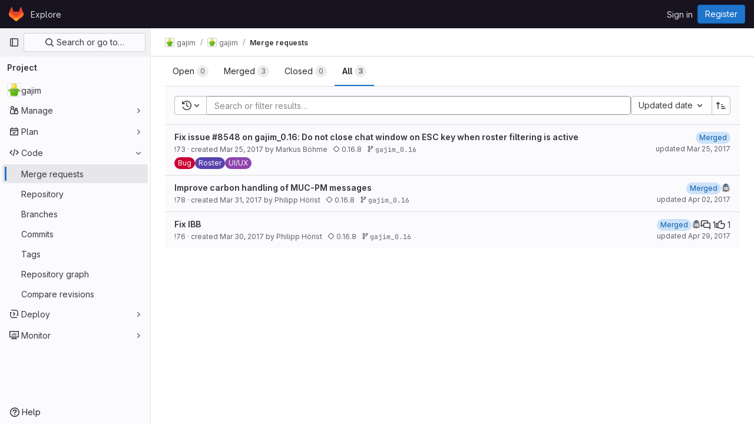

--- FILE ---
content_type: text/html; charset=utf-8
request_url: https://dev.gajim.org/gajim/gajim/-/merge_requests?milestone_title=0.16.8&sort=updated_asc&state=all
body_size: 10310
content:




<!DOCTYPE html>
<html class="gl-light ui-neutral with-top-bar with-header" lang="en">
<head prefix="og: http://ogp.me/ns#">
<meta charset="utf-8">
<meta content="IE=edge" http-equiv="X-UA-Compatible">
<meta content="width=device-width, initial-scale=1" name="viewport">
<title>Merge requests · gajim / gajim · GitLab</title>
<script>
//<![CDATA[
window.gon={};gon.api_version="v4";gon.default_avatar_url="https://dev.gajim.org/assets/no_avatar-849f9c04a3a0d0cea2424ae97b27447dc64a7dbfae83c036c45b403392f0e8ba.png";gon.max_file_size=10;gon.asset_host=null;gon.webpack_public_path="/assets/webpack/";gon.relative_url_root="";gon.user_color_mode="gl-light";gon.user_color_scheme="white";gon.markdown_surround_selection=null;gon.markdown_automatic_lists=null;gon.math_rendering_limits_enabled=true;gon.recaptcha_api_server_url="https://www.recaptcha.net/recaptcha/api.js";gon.recaptcha_sitekey="6Ld9vQ4UAAAAAKokDCzauMPLgmoNZC0Hch1DmQGR";gon.gitlab_url="https://dev.gajim.org";gon.promo_url="https://about.gitlab.com";gon.forum_url="https://forum.gitlab.com";gon.docs_url="https://docs.gitlab.com";gon.revision="a31d1784a4d";gon.feature_category="code_review_workflow";gon.gitlab_logo="/assets/gitlab_logo-2957169c8ef64c58616a1ac3f4fc626e8a35ce4eb3ed31bb0d873712f2a041a0.png";gon.secure=true;gon.sprite_icons="/assets/icons-8791a66659d025e0a4c801978c79a1fbd82db1d27d85f044a35728ea7cf0ae80.svg";gon.sprite_file_icons="/assets/file_icons/file_icons-7cd3d6c3b29a6d972895f36472978a4b5adb4b37f9b5d0716a380e82389f7e0e.svg";gon.emoji_sprites_css_path="/assets/emoji_sprites-bd26211944b9d072037ec97cb138f1a52cd03ef185cd38b8d1fcc963245199a1.css";gon.emoji_backend_version=4;gon.gridstack_css_path="/assets/lazy_bundles/gridstack-5fcfd4ffbea1db04eaf7f16521bcab19ae3af042c8b4afe8d16781eda5a70799.css";gon.test_env=false;gon.disable_animations=false;gon.suggested_label_colors={"#cc338b":"Magenta-pink","#dc143c":"Crimson","#c21e56":"Rose red","#cd5b45":"Dark coral","#ed9121":"Carrot orange","#eee600":"Titanium yellow","#009966":"Green-cyan","#8fbc8f":"Dark sea green","#6699cc":"Blue-gray","#e6e6fa":"Lavender","#9400d3":"Dark violet","#330066":"Deep violet","#36454f":"Charcoal grey","#808080":"Gray"};gon.first_day_of_week=1;gon.time_display_relative=true;gon.time_display_format=0;gon.ee=false;gon.jh=false;gon.dot_com=false;gon.uf_error_prefix="UF";gon.pat_prefix="glpat-";gon.keyboard_shortcuts_enabled=true;gon.diagramsnet_url="https://embed.diagrams.net";gon.features={"sourceEditorToolbar":false,"vscodeWebIde":true,"uiForOrganizations":false,"organizationSwitching":false,"findAndReplace":false,"removeMonitorMetrics":true,"workItemsViewPreference":false,"searchButtonTopRight":false,"glqlIntegration":false,"mrApprovedFilter":false};
//]]>
</script>






<link rel="stylesheet" href="/assets/application-24450da7e1f98e29c399d9abbc571023152a547333f2b6a44e6087cb8138e10b.css" />
<link rel="stylesheet" href="/assets/page_bundles/issuable_list-9ada3f988b4ac7bac65b42eec3f74ae7dec8121b6df6dbc346d7524f6ed3ba3b.css" /><link rel="stylesheet" href="/assets/page_bundles/merge_request-9425a0575a7ea753ba5cdf36c277147b870fec461e5b7a7bd71dc0f006c7e6eb.css" /><link rel="stylesheet" href="/assets/page_bundles/commit_description-1e2cba4dda3c7b30dd84924809020c569f1308dea51520fe1dd5d4ce31403195.css" /><link rel="stylesheet" href="/assets/page_bundles/work_items-22a76cdd1fe2ae5431b7ff603f86212acaf81b49c4a932f19e3b3222dc1881ee.css" /><link rel="stylesheet" href="/assets/page_bundles/notes_shared-7e727ab1e91b421915feadeb04a1b9d57213cb1b2f8f56f4d894b34d6b42e9b3.css" />
<link rel="stylesheet" href="/assets/application_utilities-58bec0f2dc46133fc9e8548af9854688398e9d7263cc0fd95ec5739f2a069dec.css" />
<link rel="stylesheet" href="/assets/tailwind-a7ef7f0163fd11f5c5e7d219e045590a4d61325f1d3e37ad339ee77390b5ce51.css" />


<link rel="stylesheet" href="/assets/fonts-fae5d3f79948bd85f18b6513a025f863b19636e85b09a1492907eb4b1bb0557b.css" />
<link rel="stylesheet" href="/assets/highlight/themes/white-e31d355458ead69f8798dbb62f54c60c4ccc7db35289cbbd2353ddfdf5109aac.css" />


<link rel="preload" href="/assets/application_utilities-58bec0f2dc46133fc9e8548af9854688398e9d7263cc0fd95ec5739f2a069dec.css" as="style" type="text/css">
<link rel="preload" href="/assets/application-24450da7e1f98e29c399d9abbc571023152a547333f2b6a44e6087cb8138e10b.css" as="style" type="text/css">
<link rel="preload" href="/assets/highlight/themes/white-e31d355458ead69f8798dbb62f54c60c4ccc7db35289cbbd2353ddfdf5109aac.css" as="style" type="text/css">




<script src="/assets/webpack/commons-pages.admin.abuse_reports.show-pages.admin.topics.edit-pages.admin.topics.new-pages.dashboar-b3f02029.8a5a4d8e.chunk.js" defer="defer"></script>
<script src="/assets/webpack/commons-pages.admin.abuse_reports.show-pages.dashboard.issues-pages.dashboard.milestones.show-pages.-2aa358ab.17d7df78.chunk.js" defer="defer"></script>
<script src="/assets/webpack/commons-pages.admin.abuse_reports.show-pages.dashboard.issues-pages.groups.boards-pages.groups.issue-557dc7ac.6ed2f82b.chunk.js" defer="defer"></script>
<script src="/assets/webpack/commons-pages.admin.abuse_reports.show-pages.dashboard.issues-pages.groups.boards-pages.groups.issue-f4cc8b61.ff8aaaaa.chunk.js" defer="defer"></script>
<script src="/assets/webpack/commons-pages.groups.new-pages.import.gitlab_projects.new-pages.import.manifest.new-pages.projects.n-44c6c18e.6f9d92a6.chunk.js" defer="defer"></script>
<script src="/assets/webpack/commons-pages.search.show-super_sidebar.d6a42c57.chunk.js" defer="defer"></script>
<script src="/assets/webpack/super_sidebar.6f6dc099.chunk.js" defer="defer"></script>
<script src="/assets/webpack/commons-pages.projects-pages.projects.activity-pages.projects.alert_management.details-pages.project-2e472f70.182f2eae.chunk.js" defer="defer"></script>
<script src="/assets/webpack/commons-pages.admin.abuse_reports.show-pages.admin.topics.edit-pages.admin.topics.new-pages.groups.i-46287364.b8eb751d.chunk.js" defer="defer"></script>
<script src="/assets/webpack/commons-pages.admin.abuse_reports-pages.admin.abuse_reports.show-pages.admin.groups.index-pages.admi-ce571f6d.781eb173.chunk.js" defer="defer"></script>
<script src="/assets/webpack/commons-pages.admin.abuse_reports.show-pages.dashboard.milestones.show-pages.groups.merge_requests-p-f5246592.972ffc6e.chunk.js" defer="defer"></script>
<script src="/assets/webpack/commons-pages.dashboard.milestones.show-pages.groups.merge_requests-pages.groups.milestones.edit-pag-81f616df.4cc2c1ea.chunk.js" defer="defer"></script>
<script src="/assets/webpack/commons-pages.dashboard.issues-pages.groups.issues-pages.groups.merge_requests-pages.groups.work_ite-3367b885.d70eece9.chunk.js" defer="defer"></script>
<script src="/assets/webpack/commons-pages.groups.issues-pages.groups.merge_requests-pages.groups.work_items-pages.groups.work_it-10f07c56.47f237ed.chunk.js" defer="defer"></script>
<script src="/assets/webpack/commons-pages.groups.merge_requests-pages.groups.work_items-pages.groups.work_items.show-pages.proje-9c83bcc8.1e08373f.chunk.js" defer="defer"></script>
<script src="/assets/webpack/commons-pages.dashboard.issues-pages.groups.boards-pages.groups.issues-pages.groups.merge_requests-p-703a164d.0f2a064e.chunk.js" defer="defer"></script>
<script src="/assets/webpack/commons-pages.dashboard.milestones.show-pages.groups.merge_requests-pages.groups.milestones.edit-pag-00d7c593.9c6fe2a4.chunk.js" defer="defer"></script>
<script src="/assets/webpack/commons-pages.dashboard.todos.index-pages.groups.merge_requests-pages.projects.merge_requests.confli-9bcb094a.c0342fa8.chunk.js" defer="defer"></script>
<script src="/assets/webpack/commons-pages.dashboard.issues-pages.groups.issues-pages.groups.merge_requests-pages.groups.work_ite-bfd0c69e.b1abb1ae.chunk.js" defer="defer"></script>
<script src="/assets/webpack/commons-pages.groups.merge_requests-pages.projects.merge_requests.conflicts-pages.projects.merge_req-159d561f.c7bf070f.chunk.js" defer="defer"></script>
<script src="/assets/webpack/commons-pages.dashboard.issues-pages.dashboard.merge_requests-pages.dashboard.search_merge_requests--1eab2a50.c8faa99e.chunk.js" defer="defer"></script>
<script src="/assets/webpack/pages.projects.merge_requests.index.273ba827.chunk.js" defer="defer"></script>
<script src="/assets/webpack/runtime.0fadbe20.bundle.js" defer="defer"></script>
<script src="/assets/webpack/main.8bb7a981.chunk.js" defer="defer"></script>
<script src="/assets/webpack/redirect_listbox.f3534495.chunk.js" defer="defer"></script>
<meta content="object" property="og:type">
<meta content="GitLab" property="og:site_name">
<meta content="Merge requests · gajim / gajim · GitLab" property="og:title">
<meta content="Gajim XMPP client" property="og:description">
<meta content="https://dev.gajim.org/uploads/-/system/project/avatar/30/org.gajim.Gajim.png" property="og:image">
<meta content="64" property="og:image:width">
<meta content="64" property="og:image:height">
<meta content="https://dev.gajim.org/gajim/gajim/-/merge_requests?milestone_title=0.16.8&amp;sort=updated_asc&amp;state=all" property="og:url">
<meta content="summary" property="twitter:card">
<meta content="Merge requests · gajim / gajim · GitLab" property="twitter:title">
<meta content="Gajim XMPP client" property="twitter:description">
<meta content="https://dev.gajim.org/uploads/-/system/project/avatar/30/org.gajim.Gajim.png" property="twitter:image">

<meta name="csrf-param" content="authenticity_token" />
<meta name="csrf-token" content="U7gNvOsWJcT2oUPTktXVfPu4Bsem7XJ7XuoXfZPJfHAuSto2Fzk-AltfYERu0HmWt90SIxWG-Uf-5rY6tqIfMA" />
<meta name="csp-nonce" />
<meta name="action-cable-url" content="/-/cable" />
<link href="/-/manifest.json" rel="manifest">
<link rel="icon" type="image/png" href="/assets/favicon-72a2cad5025aa931d6ea56c3201d1f18e68a8cd39788c7c80d5b2b82aa5143ef.png" id="favicon" data-original-href="/assets/favicon-72a2cad5025aa931d6ea56c3201d1f18e68a8cd39788c7c80d5b2b82aa5143ef.png" />
<link rel="apple-touch-icon" type="image/x-icon" href="/assets/apple-touch-icon-b049d4bc0dd9626f31db825d61880737befc7835982586d015bded10b4435460.png" />
<link href="/search/opensearch.xml" rel="search" title="Search GitLab" type="application/opensearchdescription+xml">
<link rel="alternate" type="application/atom+xml" title="gajim merge requests" href="https://dev.gajim.org/gajim/gajim/-/merge_requests.atom?milestone_title=0.16.8&amp;sort=updated_asc&amp;state=all" />




<meta content="Gajim XMPP client" name="description">
<meta content="#ececef" name="theme-color">
</head>

<body class="tab-width-8 gl-browser-chrome gl-platform-mac" data-group="gajim" data-group-full-path="gajim" data-namespace-id="6" data-page="projects:merge_requests:index" data-project="gajim" data-project-full-path="gajim/gajim" data-project-id="30">

<script>
//<![CDATA[
gl = window.gl || {};
gl.client = {"isChrome":true,"isMac":true};


//]]>
</script>


<header class="header-logged-out" data-testid="navbar">
<a class="gl-sr-only gl-accessibility" href="#content-body">Skip to content</a>
<div class="container-fluid">
<nav aria-label="Explore GitLab" class="header-logged-out-nav gl-flex gl-gap-3 gl-justify-between">
<div class="gl-flex gl-items-center gl-gap-1">
<span class="gl-sr-only">GitLab</span>
<a title="Homepage" id="logo" class="header-logged-out-logo has-tooltip" aria-label="Homepage" href="/"><svg aria-hidden="true" role="img" class="tanuki-logo" width="25" height="24" viewBox="0 0 25 24" fill="none" xmlns="http://www.w3.org/2000/svg">
  <path class="tanuki-shape tanuki" d="m24.507 9.5-.034-.09L21.082.562a.896.896 0 0 0-1.694.091l-2.29 7.01H7.825L5.535.653a.898.898 0 0 0-1.694-.09L.451 9.411.416 9.5a6.297 6.297 0 0 0 2.09 7.278l.012.01.03.022 5.16 3.867 2.56 1.935 1.554 1.176a1.051 1.051 0 0 0 1.268 0l1.555-1.176 2.56-1.935 5.197-3.89.014-.01A6.297 6.297 0 0 0 24.507 9.5Z"
        fill="#E24329"/>
  <path class="tanuki-shape right-cheek" d="m24.507 9.5-.034-.09a11.44 11.44 0 0 0-4.56 2.051l-7.447 5.632 4.742 3.584 5.197-3.89.014-.01A6.297 6.297 0 0 0 24.507 9.5Z"
        fill="#FC6D26"/>
  <path class="tanuki-shape chin" d="m7.707 20.677 2.56 1.935 1.555 1.176a1.051 1.051 0 0 0 1.268 0l1.555-1.176 2.56-1.935-4.743-3.584-4.755 3.584Z"
        fill="#FCA326"/>
  <path class="tanuki-shape left-cheek" d="M5.01 11.461a11.43 11.43 0 0 0-4.56-2.05L.416 9.5a6.297 6.297 0 0 0 2.09 7.278l.012.01.03.022 5.16 3.867 4.745-3.584-7.444-5.632Z"
        fill="#FC6D26"/>
</svg>

</a></div>
<ul class="gl-list-none gl-p-0 gl-m-0 gl-flex gl-gap-3 gl-items-center gl-grow">
<li class="header-logged-out-nav-item">
<a class="" href="/explore">Explore</a>
</li>
</ul>
<ul class="gl-list-none gl-p-0 gl-m-0 gl-flex gl-gap-3 gl-items-center gl-justify-end">
<li class="header-logged-out-nav-item">
<a href="/users/sign_in?redirect_to_referer=yes">Sign in</a>
</li>
<li class="header-logged-out-nav-item">
<a class="gl-button btn btn-md btn-confirm !gl-inline-flex" href="/users/sign_up"><span class="gl-button-text">
Register

</span>

</a></li>
</ul>
</nav>
</div>
</header>

<div class="layout-page page-with-super-sidebar">
<aside class="js-super-sidebar super-sidebar super-sidebar-loading" data-command-palette="{&quot;project_files_url&quot;:&quot;/gajim/gajim/-/files/master?format=json&quot;,&quot;project_blob_url&quot;:&quot;/gajim/gajim/-/blob/master&quot;}" data-force-desktop-expanded-sidebar="" data-is-saas="false" data-root-path="/" data-sidebar="{&quot;is_logged_in&quot;:false,&quot;context_switcher_links&quot;:[{&quot;title&quot;:&quot;Explore&quot;,&quot;link&quot;:&quot;/explore&quot;,&quot;icon&quot;:&quot;compass&quot;}],&quot;current_menu_items&quot;:[{&quot;id&quot;:&quot;project_overview&quot;,&quot;title&quot;:&quot;gajim&quot;,&quot;avatar&quot;:&quot;/uploads/-/system/project/avatar/30/org.gajim.Gajim.png&quot;,&quot;entity_id&quot;:30,&quot;link&quot;:&quot;/gajim/gajim&quot;,&quot;link_classes&quot;:&quot;shortcuts-project&quot;,&quot;is_active&quot;:false},{&quot;id&quot;:&quot;manage_menu&quot;,&quot;title&quot;:&quot;Manage&quot;,&quot;icon&quot;:&quot;users&quot;,&quot;avatar_shape&quot;:&quot;rect&quot;,&quot;link&quot;:&quot;/gajim/gajim/activity&quot;,&quot;is_active&quot;:false,&quot;items&quot;:[{&quot;id&quot;:&quot;activity&quot;,&quot;title&quot;:&quot;Activity&quot;,&quot;link&quot;:&quot;/gajim/gajim/activity&quot;,&quot;link_classes&quot;:&quot;shortcuts-project-activity&quot;,&quot;is_active&quot;:false},{&quot;id&quot;:&quot;members&quot;,&quot;title&quot;:&quot;Members&quot;,&quot;link&quot;:&quot;/gajim/gajim/-/project_members&quot;,&quot;is_active&quot;:false},{&quot;id&quot;:&quot;labels&quot;,&quot;title&quot;:&quot;Labels&quot;,&quot;link&quot;:&quot;/gajim/gajim/-/labels&quot;,&quot;is_active&quot;:false}],&quot;separated&quot;:false},{&quot;id&quot;:&quot;plan_menu&quot;,&quot;title&quot;:&quot;Plan&quot;,&quot;icon&quot;:&quot;planning&quot;,&quot;avatar_shape&quot;:&quot;rect&quot;,&quot;link&quot;:&quot;/gajim/gajim/-/issues&quot;,&quot;is_active&quot;:false,&quot;items&quot;:[{&quot;id&quot;:&quot;project_issue_list&quot;,&quot;title&quot;:&quot;Issues&quot;,&quot;link&quot;:&quot;/gajim/gajim/-/issues&quot;,&quot;pill_count_field&quot;:&quot;openIssuesCount&quot;,&quot;link_classes&quot;:&quot;shortcuts-issues has-sub-items&quot;,&quot;is_active&quot;:false},{&quot;id&quot;:&quot;boards&quot;,&quot;title&quot;:&quot;Issue boards&quot;,&quot;link&quot;:&quot;/gajim/gajim/-/boards&quot;,&quot;link_classes&quot;:&quot;shortcuts-issue-boards&quot;,&quot;is_active&quot;:false},{&quot;id&quot;:&quot;milestones&quot;,&quot;title&quot;:&quot;Milestones&quot;,&quot;link&quot;:&quot;/gajim/gajim/-/milestones&quot;,&quot;is_active&quot;:false},{&quot;id&quot;:&quot;project_wiki&quot;,&quot;title&quot;:&quot;Wiki&quot;,&quot;link&quot;:&quot;/gajim/gajim/-/wikis/home&quot;,&quot;link_classes&quot;:&quot;shortcuts-wiki&quot;,&quot;is_active&quot;:false}],&quot;separated&quot;:false},{&quot;id&quot;:&quot;code_menu&quot;,&quot;title&quot;:&quot;Code&quot;,&quot;icon&quot;:&quot;code&quot;,&quot;avatar_shape&quot;:&quot;rect&quot;,&quot;link&quot;:&quot;/gajim/gajim/-/merge_requests&quot;,&quot;is_active&quot;:true,&quot;items&quot;:[{&quot;id&quot;:&quot;project_merge_request_list&quot;,&quot;title&quot;:&quot;Merge requests&quot;,&quot;link&quot;:&quot;/gajim/gajim/-/merge_requests&quot;,&quot;pill_count_field&quot;:&quot;openMergeRequestsCount&quot;,&quot;link_classes&quot;:&quot;shortcuts-merge_requests&quot;,&quot;is_active&quot;:true},{&quot;id&quot;:&quot;files&quot;,&quot;title&quot;:&quot;Repository&quot;,&quot;link&quot;:&quot;/gajim/gajim/-/tree/master&quot;,&quot;link_classes&quot;:&quot;shortcuts-tree&quot;,&quot;is_active&quot;:false},{&quot;id&quot;:&quot;branches&quot;,&quot;title&quot;:&quot;Branches&quot;,&quot;link&quot;:&quot;/gajim/gajim/-/branches&quot;,&quot;is_active&quot;:false},{&quot;id&quot;:&quot;commits&quot;,&quot;title&quot;:&quot;Commits&quot;,&quot;link&quot;:&quot;/gajim/gajim/-/commits/master?ref_type=heads&quot;,&quot;link_classes&quot;:&quot;shortcuts-commits&quot;,&quot;is_active&quot;:false},{&quot;id&quot;:&quot;tags&quot;,&quot;title&quot;:&quot;Tags&quot;,&quot;link&quot;:&quot;/gajim/gajim/-/tags&quot;,&quot;is_active&quot;:false},{&quot;id&quot;:&quot;graphs&quot;,&quot;title&quot;:&quot;Repository graph&quot;,&quot;link&quot;:&quot;/gajim/gajim/-/network/master?ref_type=heads&quot;,&quot;link_classes&quot;:&quot;shortcuts-network&quot;,&quot;is_active&quot;:false},{&quot;id&quot;:&quot;compare&quot;,&quot;title&quot;:&quot;Compare revisions&quot;,&quot;link&quot;:&quot;/gajim/gajim/-/compare?from=master\u0026to=master&quot;,&quot;is_active&quot;:false}],&quot;separated&quot;:false},{&quot;id&quot;:&quot;deploy_menu&quot;,&quot;title&quot;:&quot;Deploy&quot;,&quot;icon&quot;:&quot;deployments&quot;,&quot;avatar_shape&quot;:&quot;rect&quot;,&quot;link&quot;:&quot;/gajim/gajim/-/releases&quot;,&quot;is_active&quot;:false,&quot;items&quot;:[{&quot;id&quot;:&quot;releases&quot;,&quot;title&quot;:&quot;Releases&quot;,&quot;link&quot;:&quot;/gajim/gajim/-/releases&quot;,&quot;link_classes&quot;:&quot;shortcuts-deployments-releases&quot;,&quot;is_active&quot;:false}],&quot;separated&quot;:false},{&quot;id&quot;:&quot;monitor_menu&quot;,&quot;title&quot;:&quot;Monitor&quot;,&quot;icon&quot;:&quot;monitor&quot;,&quot;avatar_shape&quot;:&quot;rect&quot;,&quot;link&quot;:&quot;/gajim/gajim/-/incidents&quot;,&quot;is_active&quot;:false,&quot;items&quot;:[{&quot;id&quot;:&quot;incidents&quot;,&quot;title&quot;:&quot;Incidents&quot;,&quot;link&quot;:&quot;/gajim/gajim/-/incidents&quot;,&quot;is_active&quot;:false}],&quot;separated&quot;:false}],&quot;current_context_header&quot;:&quot;Project&quot;,&quot;support_path&quot;:&quot;https://about.gitlab.com/get-help/&quot;,&quot;docs_path&quot;:&quot;/help/docs&quot;,&quot;display_whats_new&quot;:false,&quot;show_version_check&quot;:null,&quot;search&quot;:{&quot;search_path&quot;:&quot;/search&quot;,&quot;issues_path&quot;:&quot;/dashboard/issues&quot;,&quot;mr_path&quot;:&quot;/dashboard/merge_requests&quot;,&quot;autocomplete_path&quot;:&quot;/search/autocomplete&quot;,&quot;settings_path&quot;:&quot;/search/settings&quot;,&quot;search_context&quot;:{&quot;group&quot;:{&quot;id&quot;:6,&quot;name&quot;:&quot;gajim&quot;,&quot;full_name&quot;:&quot;gajim&quot;},&quot;group_metadata&quot;:{&quot;issues_path&quot;:&quot;/groups/gajim/-/issues&quot;,&quot;mr_path&quot;:&quot;/groups/gajim/-/merge_requests&quot;},&quot;project&quot;:{&quot;id&quot;:30,&quot;name&quot;:&quot;gajim&quot;},&quot;project_metadata&quot;:{&quot;mr_path&quot;:&quot;/gajim/gajim/-/merge_requests&quot;,&quot;issues_path&quot;:&quot;/gajim/gajim/-/issues&quot;},&quot;code_search&quot;:false,&quot;scope&quot;:&quot;merge_requests&quot;,&quot;for_snippets&quot;:null}},&quot;panel_type&quot;:&quot;project&quot;,&quot;shortcut_links&quot;:[{&quot;title&quot;:&quot;Snippets&quot;,&quot;href&quot;:&quot;/explore/snippets&quot;,&quot;css_class&quot;:&quot;dashboard-shortcuts-snippets&quot;},{&quot;title&quot;:&quot;Groups&quot;,&quot;href&quot;:&quot;/explore/groups&quot;,&quot;css_class&quot;:&quot;dashboard-shortcuts-groups&quot;},{&quot;title&quot;:&quot;Projects&quot;,&quot;href&quot;:&quot;/explore/projects/starred&quot;,&quot;css_class&quot;:&quot;dashboard-shortcuts-projects&quot;}],&quot;terms&quot;:null}"></aside>

<div class="content-wrapper">
<div class="broadcast-wrapper">




</div>
<div class="alert-wrapper alert-wrapper-top-space gl-flex gl-flex-col gl-gap-3 container-fluid container-limited">

























</div>
<div class="top-bar-fixed container-fluid" data-testid="top-bar">
<div class="top-bar-container gl-flex gl-items-center gl-gap-2">
<div class="gl-grow gl-basis-0 gl-flex gl-items-center gl-justify-start">
<button class="gl-button btn btn-icon btn-md btn-default btn-default-tertiary js-super-sidebar-toggle-expand super-sidebar-toggle -gl-ml-3" aria-controls="super-sidebar" aria-expanded="false" aria-label="Primary navigation sidebar" type="button"><svg class="s16 gl-icon gl-button-icon " data-testid="sidebar-icon"><use href="/assets/icons-8791a66659d025e0a4c801978c79a1fbd82db1d27d85f044a35728ea7cf0ae80.svg#sidebar"></use></svg>

</button>
<script type="application/ld+json">
{"@context":"https://schema.org","@type":"BreadcrumbList","itemListElement":[{"@type":"ListItem","position":1,"name":"gajim","item":"https://dev.gajim.org/gajim"},{"@type":"ListItem","position":2,"name":"gajim","item":"https://dev.gajim.org/gajim/gajim"},{"@type":"ListItem","position":3,"name":"Merge requests","item":"https://dev.gajim.org/gajim/gajim/-/merge_requests?milestone_title=0.16.8\u0026sort=updated_asc\u0026state=all"}]}


</script>
<div data-testid="breadcrumb-links" id="js-vue-page-breadcrumbs-wrapper">
<div data-breadcrumbs-json="[{&quot;text&quot;:&quot;gajim&quot;,&quot;href&quot;:&quot;/gajim&quot;,&quot;avatarPath&quot;:&quot;/uploads/-/system/group/avatar/6/gajim__1_.png&quot;},{&quot;text&quot;:&quot;gajim&quot;,&quot;href&quot;:&quot;/gajim/gajim&quot;,&quot;avatarPath&quot;:&quot;/uploads/-/system/project/avatar/30/org.gajim.Gajim.png&quot;},{&quot;text&quot;:&quot;Merge requests&quot;,&quot;href&quot;:&quot;/gajim/gajim/-/merge_requests?milestone_title=0.16.8\u0026sort=updated_asc\u0026state=all&quot;,&quot;avatarPath&quot;:null}]" id="js-vue-page-breadcrumbs"></div>
<div id="js-injected-page-breadcrumbs"></div>
</div>


</div>
<div class="gl-flex-none gl-flex gl-items-center gl-justify-center">
<div id="js-advanced-search-modal"></div>

</div>
<div class="gl-grow gl-basis-0 gl-flex gl-items-center gl-justify-end">
<div id="js-work-item-feedback"></div>


</div>
</div>
</div>

<div class="container-fluid container-limited project-highlight-puc">
<main class="content" id="content-body" itemscope itemtype="http://schema.org/SoftwareSourceCode">
<div class="flash-container flash-container-page sticky" data-testid="flash-container">
<div id="js-global-alerts"></div>
</div>







<div class="top-area">
<ul class="issues-state-filters gl-border-b-0 gl-grow nav gl-tabs-nav" role="tablist"><li role="presentation" class="nav-item"><a id="state-opened" title="Filter by merge requests that are currently open." data-state="opened" role="tab" class="nav-link gl-tab-nav-item" href="/gajim/gajim/-/merge_requests?milestone_title=0.16.8&amp;sort=updated_asc&amp;state=opened"><span>Open</span> <span class="gl-badge badge badge-pill badge-muted gl-tab-counter-badge gl-hidden sm:gl-inline-flex"><span class="gl-badge-content">0</span></span>
</a></li><li role="presentation" class="nav-item"><a id="state-merged" title="Filter by merge requests that are currently merged." data-state="merged" role="tab" class="nav-link gl-tab-nav-item" href="/gajim/gajim/-/merge_requests?milestone_title=0.16.8&amp;sort=updated_asc&amp;state=merged"><span>Merged</span> <span class="gl-badge badge badge-pill badge-muted gl-tab-counter-badge gl-hidden sm:gl-inline-flex"><span class="gl-badge-content">3</span></span>
</a></li><li role="presentation" class="nav-item"><a id="state-closed" title="Filter by merge requests that are currently closed and unmerged." data-state="closed" role="tab" class="nav-link gl-tab-nav-item" href="/gajim/gajim/-/merge_requests?milestone_title=0.16.8&amp;sort=updated_asc&amp;state=closed"><span>Closed</span> <span class="gl-badge badge badge-pill badge-muted gl-tab-counter-badge gl-hidden sm:gl-inline-flex"><span class="gl-badge-content">0</span></span>
</a></li><li role="presentation" class="nav-item"><a id="state-all" title="Show all merge requests." data-state="all" role="tab" class="nav-link gl-tab-nav-item active gl-tab-nav-item-active" href="/gajim/gajim/-/merge_requests?milestone_title=0.16.8&amp;sort=updated_asc&amp;state=all"><span>All</span> <span class="gl-badge badge badge-pill badge-muted gl-tab-counter-badge gl-hidden sm:gl-inline-flex"><span class="gl-badge-content">3</span></span>
</a></li>
</ul>
<div class="nav-controls">

<div data-export-csv-path="/gajim/gajim/-/merge_requests/export_csv?milestone_title=0.16.8&amp;sort=updated_asc&amp;state=all" data-is-signed-in="false" data-issuable-count="3" data-issuable-type="merge_request" data-rss-url="/gajim/gajim/-/merge_requests.atom?milestone_title=0.16.8&amp;sort=updated_asc&amp;state=all" id="js-vue-mr-list-more-actions"></div>

</div>
</div>
<div class="issues-filters">
<div class="issues-details-filters filtered-search-block gl-flex gl-flex-col lg:gl-flex-row gl-gap-3 row-content-block second-block ">
<div class="gl-flex gl-flex-col md:gl-flex-row gl-grow gl-w-full">
<form class="filter-form js-filter-form gl-w-full" action="/gajim/gajim/-/merge_requests?milestone_title=0.16.8&amp;sort=updated_asc&amp;state=all" accept-charset="UTF-8" method="get"><div class="issues-other-filters filtered-search-wrapper gl-flex gl-flex-col md:gl-flex-row">
<div class="filtered-search-box">
<div class="dropdown filtered-search-history-dropdown-wrapper"><button class="dropdown-menu-toggle gl-button btn btn-default filtered-search-history-dropdown-toggle-button" type="button" data-toggle="dropdown"><span class="dropdown-toggle-text "><span><svg class="s16" data-testid="history-icon"><use href="/assets/icons-8791a66659d025e0a4c801978c79a1fbd82db1d27d85f044a35728ea7cf0ae80.svg#history"></use></svg></span><span class="gl-sr-only">Recent searches</span></span><svg class="s16 dropdown-menu-toggle-icon" data-testid="chevron-down-icon"><use href="/assets/icons-8791a66659d025e0a4c801978c79a1fbd82db1d27d85f044a35728ea7cf0ae80.svg#chevron-down"></use></svg></button><div class="dropdown-menu dropdown-select filtered-search-history-dropdown"><div data-testid="dropdown-list-content" class="dropdown-content filtered-search-history-dropdown-content"><div class="js-filtered-search-history-dropdown" data-full-path="gajim/gajim"></div>
</div><div class="dropdown-loading"><div class="gl-spinner-container gl-mt-7" role="status"><span aria-hidden class="gl-spinner gl-spinner-md gl-spinner-dark !gl-align-text-bottom"></span><span class="gl-sr-only !gl-absolute">Loading</span>
</div></div></div></div><div class="filtered-search-box-input-container droplab-dropdown">
<div class="scroll-container">
<ul class="tokens-container list-unstyled">
<li class="input-token">
<input aria-label="Add search filter" autocomplete="off" class="form-control filtered-search" data-environments-endpoint="/gajim/gajim/unfoldered_environment_names" data-labels-endpoint="/gajim/gajim/-/labels" data-milestones-endpoint="/gajim/gajim/-/milestones" data-project-id="30" data-releases-endpoint="/gajim/gajim/-/releases" id="filtered-search-merge_requests" placeholder="Search or filter results…">
</li>
</ul>
</div>
<div class="gl-filtered-search-suggestion-list dropdown-menu" id="js-dropdown-hint">
<ul class="filter-dropdown" data-dropdown data-dynamic>
<li class="filter-dropdown-item" data-action="{{hint === &#39;search&#39; ? &#39;submit&#39; : &#39;&#39; }}" data-hint="{{hint}}" data-tag="{{tag}}">
<button type="button" class="gl-button btn btn-md btn-link "><span class="gl-button-text gl-inline-flex">
<svg>
<use xlink:href="{{icon}}"></use>
</svg>
{{ formattedKey }}

</span>

</button></li>
</ul>
</div>
<div class="gl-filtered-search-suggestion-list dropdown-menu" id="js-dropdown-operator">
<ul class="filter-dropdown" data-dropdown data-dynamic>
<li class="filter-dropdown-item" data-value="{{ title }}">
<button type="button" class="gl-button btn btn-md btn-link "><span class="gl-button-text gl-inline-flex gl-justify-between gl-w-full">
{{ title }}
<span class="gl-text-subtle">
{{ help }}
</span>

</span>

</button></li>
</ul>
</div>
<div class="gl-filtered-search-suggestion-list dropdown-menu" id="js-dropdown-author">
<ul class="filter-dropdown" data-dropdown data-dynamic>
<li class="filter-dropdown-item">
<button type="button" class="gl-button btn btn-md btn-link "><span class="gl-button-text gl-flex gl-items-center">
<div class="gl-shrink-0">
<img alt="{{name}}&#39;s avatar" src="[data-uri]" data-src="{{avatar_url}}" class="avatar s32 lazy" title="{{name}}">
</div>
<div class="gl-flex gl-flex-col">
<span class="gl-font-bold gl-whitespace-normal gl-break-words">
{{name}}
</span>
<span class="js-dropdown-light-content gl-text-subtle gl-whitespace-normal gl-break-all">
@{{username}}
</span>
</div>

</span>

</button></li>

</ul>
</div>
<div class="gl-filtered-search-suggestion-list dropdown-menu" id="js-dropdown-assignee">
<ul data-dropdown>
<li class="filter-dropdown-item" data-value="None">
<button type="button" class="gl-button btn btn-md btn-link "><span class="gl-button-text">
None

</span>

</button></li>
<li class="filter-dropdown-item" data-value="Any">
<button type="button" class="gl-button btn btn-md btn-link "><span class="gl-button-text">
Any

</span>

</button></li>
<li class="divider droplab-item-ignore"></li>
</ul>
<ul class="filter-dropdown" data-dropdown data-dynamic>
<li class="filter-dropdown-item">
<button type="button" class="gl-button btn btn-md btn-link "><span class="gl-button-text gl-flex gl-items-center">
<div class="gl-shrink-0">
<img alt="{{name}}&#39;s avatar" src="[data-uri]" data-src="{{avatar_url}}" class="avatar s32 lazy" title="{{name}}">
</div>
<div class="gl-flex gl-flex-col">
<span class="gl-font-bold gl-whitespace-normal gl-break-words">
{{name}}
</span>
<span class="js-dropdown-light-content gl-text-subtle gl-whitespace-normal gl-break-all">
@{{username}}
</span>
</div>

</span>

</button></li>

</ul>
</div>
<div class="gl-filtered-search-suggestion-list dropdown-menu" id="js-dropdown-reviewer">
<ul data-dropdown>
<li class="filter-dropdown-item" data-value="None">
<button type="button" class="gl-button btn btn-md btn-link "><span class="gl-button-text">
None

</span>

</button></li>
<li class="filter-dropdown-item" data-value="Any">
<button type="button" class="gl-button btn btn-md btn-link "><span class="gl-button-text">
Any

</span>

</button></li>
<li class="divider droplab-item-ignore"></li>
</ul>
<ul class="filter-dropdown" data-dropdown data-dynamic>
<li class="filter-dropdown-item">
<button type="button" class="gl-button btn btn-md btn-link "><span class="gl-button-text gl-flex gl-items-center">
<div class="gl-shrink-0">
<img alt="{{name}}&#39;s avatar" src="[data-uri]" data-src="{{avatar_url}}" class="avatar s32 lazy" title="{{name}}">
</div>
<div class="gl-flex gl-flex-col">
<span class="gl-font-bold gl-whitespace-normal gl-break-words">
{{name}}
</span>
<span class="js-dropdown-light-content gl-text-subtle gl-whitespace-normal gl-break-all">
@{{username}}
</span>
</div>

</span>

</button></li>

</ul>
</div>

<div class="filtered-search-input-dropdown-menu dropdown-menu" id="js-dropdown-approved-by">
<ul data-dropdown>
<li class="filter-dropdown-item" data-value="None">
<button type="button" class="gl-button btn btn-md btn-link "><span class="gl-button-text">
None

</span>

</button></li>
<li class="filter-dropdown-item" data-value="Any">
<button type="button" class="gl-button btn btn-md btn-link "><span class="gl-button-text">
Any

</span>

</button></li>
<li class="divider droplab-item-ignore"></li>
</ul>
<ul class="filter-dropdown" data-dropdown data-dynamic>
<li class="filter-dropdown-item">
<button type="button" class="gl-button btn btn-md btn-link "><span class="gl-button-text gl-flex gl-items-center">
<div class="gl-shrink-0">
<img alt="{{name}}&#39;s avatar" src="[data-uri]" data-src="{{avatar_url}}" class="avatar s32 lazy" title="{{name}}">
</div>
<div class="gl-flex gl-flex-col">
<span class="gl-font-bold gl-whitespace-normal gl-break-words">
{{name}}
</span>
<span class="js-dropdown-light-content gl-text-subtle gl-whitespace-normal gl-break-all">
@{{username}}
</span>
</div>

</span>

</button></li>

</ul>
</div>

<div class="filtered-search-input-dropdown-menu dropdown-menu" id="js-dropdown-merge-user">
<ul data-dropdown>
</ul>
<ul class="filter-dropdown" data-dropdown data-dynamic>
<li class="filter-dropdown-item">
<button type="button" class="gl-button btn btn-md btn-link "><span class="gl-button-text gl-flex gl-items-center">
<div class="gl-shrink-0">
<img alt="{{name}}&#39;s avatar" src="[data-uri]" data-src="{{avatar_url}}" class="avatar s32 lazy" title="{{name}}">
</div>
<div class="gl-flex gl-flex-col">
<span class="gl-font-bold gl-whitespace-normal gl-break-words">
{{name}}
</span>
<span class="js-dropdown-light-content gl-text-subtle gl-whitespace-normal gl-break-all">
@{{username}}
</span>
</div>

</span>

</button></li>

</ul>
</div>

<div class="gl-filtered-search-suggestion-list dropdown-menu" id="js-dropdown-milestone">
<ul data-dropdown>
<li class="filter-dropdown-item" data-value="None">
<button type="button" class="gl-button btn btn-md btn-link "><span class="gl-button-text">
None

</span>

</button></li>
<li class="filter-dropdown-item" data-value="Any">
<button type="button" class="gl-button btn btn-md btn-link "><span class="gl-button-text">
Any

</span>

</button></li>
<li class="filter-dropdown-item" data-value="Upcoming">
<button type="button" class="gl-button btn btn-md btn-link "><span class="gl-button-text">
Upcoming

</span>

</button></li>
<li class="filter-dropdown-item" data-value="Started">
<button type="button" class="gl-button btn btn-md btn-link "><span class="gl-button-text">
Started

</span>

</button></li>
<li class="divider droplab-item-ignore"></li>
</ul>
<ul class="filter-dropdown" data-dropdown data-dynamic>
<li class="filter-dropdown-item">
<button class="gl-button btn btn-md btn-link js-data-value" type="button"><span class="gl-button-text">
{{title}}

</span>

</button></li>
</ul>
</div>

<div class="gl-filtered-search-suggestion-list dropdown-menu" id="js-dropdown-release">
<ul data-dropdown>
<li class="filter-dropdown-item" data-value="None">
<button type="button" class="gl-button btn btn-md btn-link "><span class="gl-button-text">
None

</span>

</button></li>
<li class="filter-dropdown-item" data-value="Any">
<button type="button" class="gl-button btn btn-md btn-link "><span class="gl-button-text">
Any

</span>

</button></li>
<li class="divider droplab-item-ignore"></li>
</ul>
<ul class="filter-dropdown" data-dropdown data-dynamic>
<li class="filter-dropdown-item">
<button class="gl-button btn btn-md btn-link js-data-value" type="button"><span class="gl-button-text">
{{title}}

</span>

</button></li>
</ul>
</div>
<div class="gl-filtered-search-suggestion-list dropdown-menu" id="js-dropdown-label">
<ul data-dropdown>
<li class="filter-dropdown-item" data-value="None">
<button type="button" class="gl-button btn btn-md btn-link "><span class="gl-button-text">
None

</span>

</button></li>
<li class="filter-dropdown-item" data-value="Any">
<button type="button" class="gl-button btn btn-md btn-link "><span class="gl-button-text">
Any

</span>

</button></li>
<li class="divider droplab-item-ignore"></li>
</ul>
<ul class="filter-dropdown" data-dropdown data-dynamic>
<li class="filter-dropdown-item">
<button type="button" class="gl-button btn btn-md btn-link "><span class="gl-button-text gl-inline-flex gl-gap-3">
<span class="dropdown-label-box gl-m-0" style="background: {{color}}"></span>
<span class="label-title js-data-value">
{{title}}
</span>

</span>

</button></li>
</ul>
</div>
<div class="gl-filtered-search-suggestion-list dropdown-menu" id="js-dropdown-my-reaction">
<ul data-dropdown>
<li class="filter-dropdown-item" data-value="None">
<button type="button" class="gl-button btn btn-md btn-link "><span class="gl-button-text">
None

</span>

</button></li>
<li class="filter-dropdown-item" data-value="Any">
<button type="button" class="gl-button btn btn-md btn-link "><span class="gl-button-text">
Any

</span>

</button></li>
<li class="divider droplab-item-ignore"></li>
</ul>
<ul class="filter-dropdown" data-dropdown data-dynamic>
<li class="filter-dropdown-item">
<button type="button" class="gl-button btn btn-md btn-link "><span class="gl-button-text gl-inline-flex gl-gap-1">
<gl-emoji></gl-emoji>
<span class="js-data-value">
{{name}}
</span>

</span>

</button></li>
</ul>
</div>
<div class="gl-filtered-search-suggestion-list dropdown-menu" id="js-dropdown-wip">
<ul class="filter-dropdown" data-dropdown>
<li class="filter-dropdown-item" data-capitalize data-value="yes">
<button type="button" class="gl-button btn btn-md btn-link "><span class="gl-button-text">
Yes

</span>

</button></li>
<li class="filter-dropdown-item" data-capitalize data-value="no">
<button type="button" class="gl-button btn btn-md btn-link "><span class="gl-button-text">
No

</span>

</button></li>
</ul>
</div>
<div class="gl-filtered-search-suggestion-list dropdown-menu" id="js-dropdown-confidential">
<ul class="filter-dropdown" data-dropdown>
<li class="filter-dropdown-item" data-capitalize data-value="yes">
<button type="button" class="gl-button btn btn-md btn-link "><span class="gl-button-text">
Yes

</span>

</button></li>
<li class="filter-dropdown-item" data-capitalize data-value="no">
<button type="button" class="gl-button btn btn-md btn-link "><span class="gl-button-text">
No

</span>

</button></li>
</ul>
</div>
<div class="gl-filtered-search-suggestion-list dropdown-menu" id="js-dropdown-target-branch">
<ul class="filter-dropdown" data-dropdown data-dynamic>
<li class="filter-dropdown-item">
<button class="gl-button btn btn-md btn-link gl-font-monospace js-data-value" type="button"><span class="gl-button-text">
{{title}}

</span>

</button></li>
</ul>
</div>
<div class="gl-filtered-search-suggestion-list dropdown-menu" id="js-dropdown-source-branch">
<ul class="filter-dropdown" data-dropdown data-dynamic>
<li class="filter-dropdown-item">
<button class="gl-button btn btn-md btn-link gl-font-monospace js-data-value" type="button"><span class="gl-button-text">
{{title}}

</span>

</button></li>
</ul>
</div>
<div class="gl-filtered-search-suggestion-list dropdown-menu" id="js-dropdown-environment">
<ul class="filter-dropdown" data-dropdown data-dynamic>
<li class="filter-dropdown-item">
<button class="gl-button btn btn-md btn-link js-data-value" type="button"><span class="gl-button-text">
{{title}}

</span>

</button></li>
</ul>
</div>


</div>
<button class="gl-button btn btn-icon btn-sm btn-default btn-default-tertiary clear-search hidden gl-self-center gl-mr-1 has-tooltip" title="Clear" type="button"><svg class="s16 gl-icon gl-button-icon clear-search-icon" data-testid="clear-icon"><use href="/assets/icons-8791a66659d025e0a4c801978c79a1fbd82db1d27d85f044a35728ea7cf0ae80.svg#clear"></use></svg>

</button>
</div>
</div>
</form></div>
<div class="filter-dropdown-container gl-flex gl-flex-col md:gl-flex-row gl-items-start">
<div>
<div class="btn-group" role="group">
<div class="gl-new-dropdown js-redirect-listbox btn-group" data-placement="right" data-items="[{&quot;value&quot;:&quot;priority&quot;,&quot;text&quot;:&quot;Priority&quot;,&quot;href&quot;:&quot;/gajim/gajim/-/merge_requests?milestone_title=0.16.8\u0026sort=priority\u0026state=all&quot;},{&quot;value&quot;:&quot;created_date&quot;,&quot;text&quot;:&quot;Created date&quot;,&quot;href&quot;:&quot;/gajim/gajim/-/merge_requests?milestone_title=0.16.8\u0026sort=created_date\u0026state=all&quot;},{&quot;value&quot;:&quot;closed_at&quot;,&quot;text&quot;:&quot;Closed date&quot;,&quot;href&quot;:&quot;/gajim/gajim/-/merge_requests?milestone_title=0.16.8\u0026sort=closed_at\u0026state=all&quot;},{&quot;value&quot;:&quot;updated_desc&quot;,&quot;text&quot;:&quot;Updated date&quot;,&quot;href&quot;:&quot;/gajim/gajim/-/merge_requests?milestone_title=0.16.8\u0026sort=updated_desc\u0026state=all&quot;},{&quot;value&quot;:&quot;milestone&quot;,&quot;text&quot;:&quot;Milestone due date&quot;,&quot;href&quot;:&quot;/gajim/gajim/-/merge_requests?milestone_title=0.16.8\u0026sort=milestone\u0026state=all&quot;},{&quot;value&quot;:&quot;popularity&quot;,&quot;text&quot;:&quot;Popularity&quot;,&quot;href&quot;:&quot;/gajim/gajim/-/merge_requests?milestone_title=0.16.8\u0026sort=popularity\u0026state=all&quot;},{&quot;value&quot;:&quot;label_priority&quot;,&quot;text&quot;:&quot;Label priority&quot;,&quot;href&quot;:&quot;/gajim/gajim/-/merge_requests?milestone_title=0.16.8\u0026sort=label_priority\u0026state=all&quot;},{&quot;value&quot;:&quot;merged_at&quot;,&quot;text&quot;:&quot;Merged date&quot;,&quot;href&quot;:&quot;/gajim/gajim/-/merge_requests?milestone_title=0.16.8\u0026sort=merged_at\u0026state=all&quot;},{&quot;value&quot;:&quot;title_asc&quot;,&quot;text&quot;:&quot;Title&quot;,&quot;href&quot;:&quot;/gajim/gajim/-/merge_requests?milestone_title=0.16.8\u0026sort=title_asc\u0026state=all&quot;}]" data-selected="updated_desc"><button class="gl-button btn btn-md btn-default gl-new-dropdown-toggle" type="button"><span class="gl-button-text">
<span class="gl-new-dropdown-button-text">Updated date</span><svg class="s16 gl-button-icon gl-new-dropdown-chevron gl-icon" data-testid="chevron-down-icon"><use href="/assets/icons-8791a66659d025e0a4c801978c79a1fbd82db1d27d85f044a35728ea7cf0ae80.svg#chevron-down"></use></svg>
</span>

</button></div>
<a class="gl-button btn btn-icon btn-md btn-default has-tooltip reverse-sort-btn rspec-reverse-sort" title="Sort direction" href="/gajim/gajim/-/merge_requests?milestone_title=0.16.8&amp;sort=updated_desc&amp;state=all"><svg class="s16 gl-icon gl-button-icon " data-testid="sort-lowest-icon"><use href="/assets/icons-8791a66659d025e0a4c801978c79a1fbd82db1d27d85f044a35728ea7cf0ae80.svg#sort-lowest"></use></svg>

</a>
</div>
</div>

</div>
</div>
</div>

<div class="merge-requests-holder">
<ul class="content-list mr-list issuable-list">
<li class="merge-request merged" data-id="121" data-labels="[185, 193, 203]" id="merge_request_121">
<div class="issuable-info-container gl-flex-col md:gl-flex-row gl-gap-3">
<div class="issuable-main-info !gl-mr-0">
<div class="merge-request-title title">
<span class="merge-request-title-text js-onboarding-mr-item">

<a class="js-prefetch-document" href="/gajim/gajim/-/merge_requests/73">Fix issue #8548 on gajim_0.16: Do not close chat window on ESC key when roster filtering is active</a>
</span>
</div>
<div class="issuable-info">
<span class="issuable-reference gl-inline-block">
!73
</span>
<span class="gl-hidden sm:gl-inline">
<span class="issuable-authored gl-inline-block !gl-text-subtle">
&middot;
created <time class="js-timeago" title="Mar 25, 2017 1:35pm" datetime="2017-03-25T13:35:20Z" data-toggle="tooltip" data-placement="bottom" data-container="body">Mar 25, 2017</time> by <a class="author-link !gl-text-subtle js-user-link" data-user-id="157" data-username="markusboehme" data-name="Markus Böhme" href="/markusboehme"><span class="author">Markus Böhme</span></a>
</span>
<span class="issuable-milestone gl-inline-block">
&nbsp;
<a class="!gl-text-subtle" data-html="true" data-toggle="tooltip" data-title="Milestone" href="/gajim/gajim/-/merge_requests?milestone_title=0.16.8"><svg class="s12 gl-align-text-bottom" data-testid="milestone-icon"><use href="/assets/icons-8791a66659d025e0a4c801978c79a1fbd82db1d27d85f044a35728ea7cf0ae80.svg#milestone"></use></svg>
0.16.8
</a></span>
<span class="project-ref-path has-tooltip gl-inline-block gl-truncate gl-max-w-26 gl-align-bottom" title="Target branch: gajim_0.16">
&nbsp;
<a class="ref-name !gl-text-subtle" href="/gajim/gajim/-/commits/gajim_0.16"><svg class="s12 fork-sprite" data-testid="branch-icon"><use href="/assets/icons-8791a66659d025e0a4c801978c79a1fbd82db1d27d85f044a35728ea7cf0ae80.svg#branch"></use></svg>
gajim_0.16
</a></span>
<div aria-label="Labels" class="gl-mt-2 gl-flex gl-flex-wrap gl-gap-2" role="group">
<span class="gl-label"><a class="gl-link gl-label-link" href="/gajim/gajim/-/merge_requests?label_name%5B%5D=Bug"><span
  class="gl-label-text gl-label-text-light"
  data-container="body"
  data-html="true"
  style="background-color: #CC0033"
>Bug</span></a></span>
<span class="gl-label"><a class="gl-link gl-label-link" href="/gajim/gajim/-/merge_requests?label_name%5B%5D=Roster"><span
  class="gl-label-text gl-label-text-light"
  data-container="body"
  data-html="true"
  style="background-color: #5843AD"
>Roster</span></a></span>
<span class="gl-label"><a class="gl-link gl-label-link" href="/gajim/gajim/-/merge_requests?label_name%5B%5D=UI%2FUX"><span
  class="gl-label-text gl-label-text-light"
  data-container="body"
  data-html="true"
  style="background-color: #8e44ad"
>UI/UX</span></a></span>
</div>
</span>
</div>
</div>
<div class="gl-text-sm gl-flex gl-shrink-0 gl-self-start gl-gap-1 gl-flex-row gl-justify-between gl-w-full md:gl-w-auto md:!gl-flex-col">
<ul class="controls gl-gap-3 gl-pl-0 gl-self-end">
<li class="gl-flex !gl-mr-0">
<a class="has-tooltip" href="/gajim/gajim/-/merge_requests/73#widget-state" title="Sat, 25 Mar 2017 17:22:58 +0100">
<span class="gl-badge badge badge-pill badge-info"><span class="gl-badge-content">Merged</span></span>
</a>
</li>




</ul>
<div class="issuable-updated-at gl-self-end gl-hidden sm:gl-inline-block gl-text-subtle">
<span>
updated <time class="js-timeago merge_request_updated_ago" title="Mar 25, 2017 4:22pm" datetime="2017-03-25T16:22:58Z" data-toggle="tooltip" data-placement="bottom" data-container="body">Mar 25, 2017</time>
</span>
</div>
</div>
</div>
</li>
<li class="merge-request merged" data-id="132" data-labels="[]" id="merge_request_132">
<div class="issuable-info-container gl-flex-col md:gl-flex-row gl-gap-3">
<div class="issuable-main-info !gl-mr-0">
<div class="merge-request-title title">
<span class="merge-request-title-text js-onboarding-mr-item">

<a class="js-prefetch-document" href="/gajim/gajim/-/merge_requests/78">Improve carbon handling of MUC-PM messages</a>
</span>
</div>
<div class="issuable-info">
<span class="issuable-reference gl-inline-block">
!78
</span>
<span class="gl-hidden sm:gl-inline">
<span class="issuable-authored gl-inline-block !gl-text-subtle">
&middot;
created <time class="js-timeago" title="Mar 31, 2017 8:27pm" datetime="2017-03-31T20:27:04Z" data-toggle="tooltip" data-placement="bottom" data-container="body">Mar 31, 2017</time> by <a class="author-link !gl-text-subtle js-user-link" data-user-id="2" data-username="lovetox" data-name="Philipp Hörist" href="/lovetox"><span class="author">Philipp Hörist</span></a>
</span>
<span class="issuable-milestone gl-inline-block">
&nbsp;
<a class="!gl-text-subtle" data-html="true" data-toggle="tooltip" data-title="Milestone" href="/gajim/gajim/-/merge_requests?milestone_title=0.16.8"><svg class="s12 gl-align-text-bottom" data-testid="milestone-icon"><use href="/assets/icons-8791a66659d025e0a4c801978c79a1fbd82db1d27d85f044a35728ea7cf0ae80.svg#milestone"></use></svg>
0.16.8
</a></span>
<span class="project-ref-path has-tooltip gl-inline-block gl-truncate gl-max-w-26 gl-align-bottom" title="Target branch: gajim_0.16">
&nbsp;
<a class="ref-name !gl-text-subtle" href="/gajim/gajim/-/commits/gajim_0.16"><svg class="s12 fork-sprite" data-testid="branch-icon"><use href="/assets/icons-8791a66659d025e0a4c801978c79a1fbd82db1d27d85f044a35728ea7cf0ae80.svg#branch"></use></svg>
gajim_0.16
</a></span>
</span>
</div>
</div>
<div class="gl-text-sm gl-flex gl-shrink-0 gl-self-start gl-gap-1 gl-flex-row gl-justify-between gl-w-full md:gl-w-auto md:!gl-flex-col">
<ul class="controls gl-gap-3 gl-pl-0 gl-self-end">
<li class="gl-flex !gl-mr-0">
<a class="has-tooltip" href="/gajim/gajim/-/merge_requests/78#widget-state" title="Sun, 02 Apr 2017 21:54:20 +0200">
<span class="gl-badge badge badge-pill badge-info"><span class="gl-badge-content">Merged</span></span>
</a>
</li>
<li class="gl-flex !gl-mr-0">
<a class="author-link has-tooltip" title="Assigned to Philipp Hörist" data-container="body" href="/lovetox"><img width="16" class="avatar avatar-inline s16 lazy" alt="" data-src="/uploads/-/system/user/avatar/2/avatar.png?width=32" src="[data-uri]" /></a>

</li>




</ul>
<div class="issuable-updated-at gl-self-end gl-hidden sm:gl-inline-block gl-text-subtle">
<span>
updated <time class="js-timeago merge_request_updated_ago" title="Apr 2, 2017 7:54pm" datetime="2017-04-02T19:54:20Z" data-toggle="tooltip" data-placement="bottom" data-container="body">Apr 02, 2017</time>
</span>
</div>
</div>
</div>
</li>
<li class="merge-request merged" data-id="130" data-labels="[]" id="merge_request_130">
<div class="issuable-info-container gl-flex-col md:gl-flex-row gl-gap-3">
<div class="issuable-main-info !gl-mr-0">
<div class="merge-request-title title">
<span class="merge-request-title-text js-onboarding-mr-item">

<a class="js-prefetch-document" href="/gajim/gajim/-/merge_requests/76">Fix IBB</a>
</span>
</div>
<div class="issuable-info">
<span class="issuable-reference gl-inline-block">
!76
</span>
<span class="gl-hidden sm:gl-inline">
<span class="issuable-authored gl-inline-block !gl-text-subtle">
&middot;
created <time class="js-timeago" title="Mar 30, 2017 2:18am" datetime="2017-03-30T02:18:01Z" data-toggle="tooltip" data-placement="bottom" data-container="body">Mar 30, 2017</time> by <a class="author-link !gl-text-subtle js-user-link" data-user-id="2" data-username="lovetox" data-name="Philipp Hörist" href="/lovetox"><span class="author">Philipp Hörist</span></a>
</span>
<span class="issuable-milestone gl-inline-block">
&nbsp;
<a class="!gl-text-subtle" data-html="true" data-toggle="tooltip" data-title="Milestone" href="/gajim/gajim/-/merge_requests?milestone_title=0.16.8"><svg class="s12 gl-align-text-bottom" data-testid="milestone-icon"><use href="/assets/icons-8791a66659d025e0a4c801978c79a1fbd82db1d27d85f044a35728ea7cf0ae80.svg#milestone"></use></svg>
0.16.8
</a></span>
<span class="project-ref-path has-tooltip gl-inline-block gl-truncate gl-max-w-26 gl-align-bottom" title="Target branch: gajim_0.16">
&nbsp;
<a class="ref-name !gl-text-subtle" href="/gajim/gajim/-/commits/gajim_0.16"><svg class="s12 fork-sprite" data-testid="branch-icon"><use href="/assets/icons-8791a66659d025e0a4c801978c79a1fbd82db1d27d85f044a35728ea7cf0ae80.svg#branch"></use></svg>
gajim_0.16
</a></span>
</span>
</div>
</div>
<div class="gl-text-sm gl-flex gl-shrink-0 gl-self-start gl-gap-1 gl-flex-row gl-justify-between gl-w-full md:gl-w-auto md:!gl-flex-col">
<ul class="controls gl-gap-3 gl-pl-0 gl-self-end">
<li class="gl-flex !gl-mr-0">
<a class="has-tooltip" href="/gajim/gajim/-/merge_requests/76#widget-state" title="Mon, 03 Apr 2017 17:20:08 +0200">
<span class="gl-badge badge badge-pill badge-info"><span class="gl-badge-content">Merged</span></span>
</a>
</li>
<li class="gl-flex !gl-mr-0">
<a class="author-link has-tooltip" title="Assigned to Philipp Hörist" data-container="body" href="/lovetox"><img width="16" class="avatar avatar-inline s16 lazy" alt="" data-src="/uploads/-/system/user/avatar/2/avatar.png?width=32" src="[data-uri]" /></a>

</li>
<li class="gl-block has-tooltip !gl-mr-0" data-testid="issuable-comments" title="Comments">
<svg class="s16 gl-align-middle" data-testid="comments-icon"><use href="/assets/icons-8791a66659d025e0a4c801978c79a1fbd82db1d27d85f044a35728ea7cf0ae80.svg#comments"></use></svg>
1
</li>
<li class="gl-block has-tooltip !gl-mr-0" data-testid="issuable-upvotes" title="Upvotes">
<svg class="s16 gl-align-middle" data-testid="thumb-up-icon"><use href="/assets/icons-8791a66659d025e0a4c801978c79a1fbd82db1d27d85f044a35728ea7cf0ae80.svg#thumb-up"></use></svg>
1
</li>




</ul>
<div class="issuable-updated-at gl-self-end gl-hidden sm:gl-inline-block gl-text-subtle">
<span>
updated <time class="js-timeago merge_request_updated_ago" title="Apr 29, 2017 3:01pm" datetime="2017-04-29T15:01:19Z" data-toggle="tooltip" data-placement="bottom" data-container="body">Apr 29, 2017</time>
</span>
</div>
</div>
</div>
</li>

</ul>


</div>

</main>
</div>


</div>
</div>


<script>
//<![CDATA[
if ('loading' in HTMLImageElement.prototype) {
  document.querySelectorAll('img.lazy').forEach(img => {
    img.loading = 'lazy';
    let imgUrl = img.dataset.src;
    // Only adding width + height for avatars for now
    if (imgUrl.indexOf('/avatar/') > -1 && imgUrl.indexOf('?') === -1) {
      const targetWidth = img.getAttribute('width') || img.width;
      imgUrl += `?width=${targetWidth}`;
    }
    img.src = imgUrl;
    img.removeAttribute('data-src');
    img.classList.remove('lazy');
    img.classList.add('js-lazy-loaded');
    img.dataset.testid = 'js-lazy-loaded-content';
  });
}

//]]>
</script>
<script>
//<![CDATA[
gl = window.gl || {};
gl.experiments = {};


//]]>
</script>

</body>
</html>



--- FILE ---
content_type: text/javascript
request_url: https://dev.gajim.org/assets/webpack/commons-pages.groups.merge_requests-pages.groups.work_items-pages.groups.work_items.show-pages.proje-9c83bcc8.1e08373f.chunk.js
body_size: 4449
content:
(this.webpackJsonp=this.webpackJsonp||[]).push([[24],{"0RVY":function(e,t,s){"use strict";var a=s("4lAS"),r=s("sHIo"),l=s("AxUD"),i=s("/lV4"),n=s("6muF"),o=s("rRHO");var u={components:{GlButton:a.a,AssigneeAvatarLink:n.a,UserNameWithStatus:o.a},mixins:[Object(r.a)()],props:{users:{type:Array,required:!0},issuableType:{type:String,required:!1,default:l.p}},data:()=>({showLess:!0}),computed:{firstUser(){return this.users[0]},hiddenAssigneesLabel(){const{numberOfHiddenAssignees:e}=this;return Object(i.h)(Object(i.a)("+ %{numberOfHiddenAssignees} more"),{numberOfHiddenAssignees:e})},renderShowMoreSection(){return this.users.length>5},numberOfHiddenAssignees(){return this.users.length-5},uncollapsedUsers(){const e=this.showLess?Math.min(this.users.length,5):this.users.length;return this.showLess?this.users.slice(0,e):this.users},username(){return"@"+this.firstUser.username},isMergeRequest(){return this.issuableType===l.q}},methods:{toggleShowLess(){this.showLess=!this.showLess},userAvailability(e){var t;return this.issuableType===l.q?(null==e?void 0:e.availability)||"":(null==e||null===(t=e.status)||void 0===t?void 0:t.availability)||""}}},c=s("tBpV"),g=Object(c.a)(u,(function(){var e=this,t=e._self._c;return t("div",[t("div",{staticClass:"gl-flex gl-flex-wrap"},e._l(e.uncollapsedUsers,(function(s,a){return t("div",{key:s.id,staticClass:"assignee-grid gl-grid gl-w-full gl-items-center",class:{"gl-mb-3":a!==e.users.length-1||e.users.length>5}},[t("assignee-avatar-link",{staticClass:"gl-break-anywhere",attrs:{user:s,"issuable-type":e.issuableType,"data-css-area":"user"}},[t("div",{staticClass:"gl-ml-3 gl-grid gl-items-center gl-leading-normal",attrs:{"data-testid":"username"}},[t("user-name-with-status",{attrs:{name:s.name,availability:e.userAvailability(s)}})],1)])],1)})),0),e._v(" "),e.renderShowMoreSection?t("div",{staticClass:"hover:gl-text-blue-800",attrs:{"data-testid":"user-list-more"}},[t("gl-button",{attrs:{category:"tertiary",size:"small","data-testid":"user-list-more-button"},on:{click:e.toggleShowLess}},[e.showLess?[e._v("\n        "+e._s(e.hiddenAssigneesLabel)+"\n      ")]:[e._v(e._s(e.__("- show less")))]],2)],1):e._e()])}),[],!1,null,null,null);t.a=g.exports},"6muF":function(e,t,s){"use strict";var a=s("MV2A"),r=s("z1xw"),l=s("AxUD"),i=s("FxFN"),n={components:{AssigneeAvatar:s("Qaw2").a,GlLink:a.a},directives:{GlTooltip:r.a},props:{user:{type:Object,required:!0},issuableType:{type:String,default:l.p,required:!1}},computed:{isMergeRequest(){return this.issuableType===l.q},cannotMerge(){var e;const t=(null===(e=this.user.mergeRequestInteraction)||void 0===e?void 0:e.canMerge)||this.user.can_merge;return this.isMergeRequest&&!t},assigneeUrl(){return this.user.web_url||this.user.webUrl},assigneeId(){return Object(i.f)(this.user.id)?Object(i.e)(this.user.id):this.user.id}}},o=s("tBpV"),u=Object(o.a)(n,(function(){var e=this._self._c;return e("gl-link",{staticClass:"js-user-link gl-inline-block",attrs:{href:this.assigneeUrl,"data-user-id":this.assigneeId,"data-username":this.user.username,"data-cannot-merge":this.cannotMerge,"data-placement":"left"}},[e("span",{staticClass:"gl-flex"},[e("assignee-avatar",{attrs:{user:this.user,"img-size":24,"issuable-type":this.issuableType}}),this._v(" "),this._t("default")],2)])}),[],!1,null,null,null);t.a=u.exports},"7fz4":function(e,t,s){"use strict";var a=s("N5YB"),r=s("Lzak"),l=s("s1D3"),i=s("AxUD"),n=s("/lV4");const o="BUSY";var u={components:{GlAvatarLabeled:a.a,GlBadge:r.a,GlIcon:l.a},props:{user:{type:Object,required:!0},issuableType:{type:String,required:!1,default:i.p},selected:{type:Boolean,required:!1,default:!1}},computed:{isBusy(){var e;return(null===(e=this.user)||void 0===e||null===(e=e.status)||void 0===e?void 0:e.availability)===o},hasCannotMergeIcon(){return this.issuableType===i.q&&!this.user.canMerge}},i18n:{busy:Object(n.a)("Busy")}},c=s("tBpV"),g=Object(c.a)(u,(function(){var e=this,t=e._self._c;return t("gl-avatar-labeled",{staticClass:"sidebar-participant gl-relative gl-items-center",attrs:{size:32,label:e.user.name,"sub-label":"@"+e.user.username,src:e.user.avatarUrl||e.user.avatar||e.user.avatar_url},scopedSlots:e._u([{key:"meta",fn:function(){return[e.hasCannotMergeIcon?t("gl-icon",{staticClass:"merge-icon",class:{"!gl-left-6":e.selected},attrs:{name:"warning-solid","aria-hidden":"true",size:12}}):e._e(),e._v(" "),e.isBusy?t("gl-badge",{staticClass:"gl-ml-2",attrs:{variant:"warning"}},[e._v("\n      "+e._s(e.$options.i18n.busy)+"\n    ")]):e._e()]},proxy:!0}])})}),[],!1,null,null,null);t.a=g.exports},"7sEu":function(e,t,s){"use strict";var a=s("z1xw"),r=s("4lAS"),l=s("FkSe"),i=s("FxFN"),n=s("/lV4"),o=s("+kWK"),u={directives:{GlTooltip:a.a},components:{GlButton:r.a,GlLoadingIcon:l.a,UserAvatarImage:o.a},props:{loading:{type:Boolean,required:!1,default:!1},participants:{type:Array,required:!1,default:function(){return[]}},numberOfLessParticipants:{type:Number,required:!1,default:8},showParticipantLabel:{type:Boolean,required:!1,default:!0},lazy:{type:Boolean,required:!1,default:!0}},data:()=>({isShowingMoreParticipants:!1}),computed:{lessParticipants(){return this.participants.slice(0,this.numberOfLessParticipants)},visibleParticipants(){return this.isShowingMoreParticipants?this.participants:this.lessParticipants},hasMoreParticipants(){return this.participants.length>this.numberOfLessParticipants},toggleLabel(){let e="";return e=this.isShowingMoreParticipants?Object(n.a)("- show less"):Object(n.h)(Object(n.a)("+ %{moreCount} more"),{moreCount:this.participants.length-this.numberOfLessParticipants}),e},participantLabel(){return Object(n.h)(Object(n.f)("%{count} Participant","%{count} Participants",this.participants.length),{count:this.loading?"":this.participantCount})},participantCount(){return this.participants.length}},methods:{toggleMoreParticipants(){this.isShowingMoreParticipants=!this.isShowingMoreParticipants},getParticipantId:e=>Object(i.e)(e)}},c=s("tBpV"),g=Object(c.a)(u,(function(){var e=this,t=e._self._c;return t("div",[e.showParticipantLabel?t("div",{staticClass:"gl-mb-2 gl-flex gl-items-center gl-gap-2 gl-font-bold gl-leading-24 gl-text-default"},[e._v("\n    "+e._s(e.participantLabel)+"\n    "),e.loading?t("gl-loading-icon",{attrs:{inline:""}}):e._e()],1):e._e(),e._v(" "),t("div",{staticClass:"gl-flex gl-flex-wrap gl-gap-3"},e._l(e.visibleParticipants,(function(s){return t("a",{key:s.id,staticClass:"author-link js-user-link gl-inline-block gl-rounded-full",attrs:{href:s.web_url||s.webUrl,"data-user-id":e.getParticipantId(s.id),"data-username":s.username}},[t("user-avatar-image",{attrs:{lazy:e.lazy,"img-src":s.avatar_url||s.avatarUrl,size:24,"img-alt":s.name,"css-classes":"!gl-mr-0","tooltip-placement":"bottom"}})],1)})),0),e._v(" "),e.hasMoreParticipants?t("gl-button",{staticClass:"gl-mt-3",attrs:{category:"tertiary",size:"small"},on:{click:e.toggleMoreParticipants}},[e._v("\n    "+e._s(e.toggleLabel)+"\n  ")]):e._e()],1)}),[],!1,null,null,null);t.a=g.exports},LWzu:function(e,t,s){"use strict";var a=s("B42D"),r=s.n(a),l=(s("3UXl"),s("iyoE"),s("v2fZ"),s("dsWN")),i=s("4lAS"),n=s("l5WF"),o=s("PrLL"),u=s("z1xw"),c=s("b9Gi"),g=s("jlnU"),d=s("AxUD"),p=s("/lV4"),h=s("MV2A"),b={components:{GlFormInput:o.a,GlLink:h.a,GlFormGroup:n.a},directives:{GlTooltip:u.a},props:{value:{type:String,required:!1,default:""},errorMessage:{type:String,required:!1,default:""},suggestedColors:{type:Array,required:!1,default:function(){return[]}},autofocus:{type:Boolean,required:!1,default:!1}},computed:{selectedColor:{get(){return this.value},set(e){this.handleColorClick(e)}},validColor(){return!this.errorMessage}},methods:{handleColorClick(e){this.$emit("input",e)},getColorCode:e=>Object.keys(e).pop(),getColorName:e=>Object.values(e).pop(),getStyle(e){return{backgroundColor:this.getColorCode(e)}}}},m=s("tBpV"),v=Object(m.a)(b,(function(){var e=this,t=e._self._c;return t("div",[t("div",{staticClass:"suggested-colors gl-grid gl-grid-cols-[repeat(auto-fill,2rem)] gl-justify-between gl-gap-2"},e._l(e.suggestedColors,(function(s,a){return t("gl-link",{directives:[{name:"gl-tooltip",rawName:"v-gl-tooltip:tooltipcontainer",arg:"tooltipcontainer"}],key:a,staticClass:"gl-block gl-h-7 gl-w-7 gl-rounded-base",style:e.getStyle(s),attrs:{title:e.getColorName(s)},on:{click:function(t){t.preventDefault(),e.handleColorClick(e.getColorCode(s))}}})})),1),e._v(" "),t("div",{staticClass:"gl-flex"},[t("gl-form-group",{staticClass:"gl-mb-0"},[t("gl-form-input",{staticClass:"-gl-mr-1 gl-w-8 gl-rounded-e-none",attrs:{type:"color",value:e.selectedColor,placeholder:e.__("Select color"),"data-testid":"selected-color"},model:{value:e.selectedColor,callback:function(t){e.selectedColor="string"==typeof t?t.trim():t},expression:"selectedColor"}})],1),e._v(" "),t("gl-form-group",{staticClass:"gl-mb-0 gl-grow",attrs:{"invalid-feedback":e.errorMessage,state:e.validColor}},[t("gl-form-input",{staticClass:"gl-mb-2 gl-rounded-s-none",attrs:{placeholder:e.__("Use custom color #FF0000"),autofocus:e.autofocus,state:e.validColor},model:{value:e.selectedColor,callback:function(t){e.selectedColor="string"==typeof t?t.trim():t},expression:"selectedColor"}})],1)],1)])}),[],!1,null,null,null).exports,f=s("d6eQ"),y=s("DVFT");const C=Object(p.a)("Error creating label.");var _={components:{GlAlert:l.a,GlButton:i.a,GlFormGroup:n.a,GlFormInput:o.a,SidebarColorPicker:v},directives:{GlTooltip:u.a},props:{fullPath:{type:String,required:!0},attrWorkspacePath:{type:String,required:!0},labelCreateType:{type:String,required:!0},workspaceType:{type:String,required:!0},searchKey:{type:String,required:!1,default:""}},data(){return{labelTitle:this.searchKey,selectedColor:y.b,labelCreateInProgress:!1,error:void 0}},computed:{disableCreate(){return!this.labelTitle.length||!this.selectedColor.length||this.labelCreateInProgress},suggestedColors(){const e=gon.suggested_label_colors;return Object.keys(e).map((function(t){return{[t]:e[t]}}))},mutationVariables(){const e={title:this.labelTitle,color:this.selectedColor};if(this.labelCreateType){const t=this.labelCreateType===d.t?"groupPath":"projectPath";return{...e,[t]:this.attrWorkspacePath}}return e}},methods:{updateLabelsInCache(e,t){const{query:s,dataPath:a}=f.r[this.workspaceType],l=e.readQuery({query:s,variables:{fullPath:this.fullPath,searchTerm:""}}),i=new Intl.Collator("en"),n=Object(c.a)(l,(function(e){const{nodes:s}=r()(e,a);s.push(t),s.sort((function(e,t){return i.compare(e.title,t.title)}))}));e.writeQuery({query:s,variables:{fullPath:this.fullPath,searchTerm:""},data:n})},async createLabel(){var e=this;this.labelCreateInProgress=!0;try{const{data:{labelCreate:t}}=await this.$apollo.mutate({mutation:f.q[this.workspaceType],variables:this.mutationVariables,update:function(t,{data:{labelCreate:{label:s}}}){s&&e.updateLabelsInCache(t,s)}});t.errors.length?[this.error]=t.errors:this.$emit("labelCreated",t.label)}catch{Object(g.createAlert)({message:C})}this.labelCreateInProgress=!1}}},w=Object(m.a)(_,(function(){var e=this,t=e._self._c;return t("div",{staticClass:"gl-px-4"},[e.error?t("gl-alert",{staticClass:"gl-mt-3",attrs:{variant:"danger",dismissible:!1}},[e._v("\n    "+e._s(e.error)+"\n  ")]):e._e(),e._v(" "),t("gl-form-group",{staticClass:"gl-my-3",attrs:{label:e.__("Label name"),"label-for":"label-title-input","label-sr-only":""}},[t("gl-form-input",{attrs:{id:"label-title-input",autofocus:"",placeholder:e.__("Label name")},model:{value:e.labelTitle,callback:function(t){e.labelTitle="string"==typeof t?t.trim():t},expression:"labelTitle"}})],1),e._v(" "),t("sidebar-color-picker",{attrs:{"suggested-colors":e.suggestedColors},model:{value:e.selectedColor,callback:function(t){e.selectedColor="string"==typeof t?t.trim():t},expression:"selectedColor"}}),e._v(" "),t("div",{staticClass:"gl-mt-2 gl-flex gl-justify-end gl-gap-3"},[t("gl-button",{staticClass:"js-btn-cancel-create",attrs:{size:"small","data-testid":"cancel-button"},on:{click:function(t){return t.stopPropagation(),e.$emit("hideCreateView")}}},[e._v("\n      "+e._s(e.__("Cancel"))+"\n    ")]),e._v(" "),t("gl-button",{attrs:{disabled:e.disableCreate,loading:e.labelCreateInProgress,size:"small",variant:"confirm","data-testid":"create-button"},on:{click:e.createLabel}},[e._v("\n      "+e._s(e.__("Create"))+"\n    ")])],1)],1)}),[],!1,null,null,null);t.a=w.exports},Qaw2:function(e,t,s){"use strict";var a=s("tbP8"),r=s("s1D3"),l=s("AxUD"),i=s("/lV4"),n={components:{GlAvatar:a.a,GlIcon:r.a},props:{user:{type:Object,required:!0},imgSize:{type:Number,required:!0},issuableType:{type:String,required:!1,default:l.p}},computed:{assigneeAlt(){return Object(i.h)(Object(i.a)("%{userName}'s avatar"),{userName:this.user.name})},avatarUrl(){return this.user.avatarUrl||this.user.avatar||this.user.avatar_url||gon.default_avatar_url},isMergeRequest(){return this.issuableType===l.q},hasMergeIcon(){var e;const t=(null===(e=this.user.mergeRequestInteraction)||void 0===e?void 0:e.canMerge)||this.user.can_merge;return this.isMergeRequest&&!t}}},o=s("tBpV"),u=Object(o.a)(n,(function(){var e=this._self._c;return e("span",{staticClass:"gl-relative"},[e("gl-avatar",{attrs:{label:this.user.name,src:this.avatarUrl,size:this.imgSize,alt:this.assigneeAlt,"data-testid":"avatar-image"}}),this._v(" "),this.hasMergeIcon?e("gl-icon",{staticClass:"merge-icon",attrs:{name:"warning-solid","aria-hidden":"true"}}):this._e()],1)}),[],!1,null,null,null);t.a=u.exports},rRHO:function(e,t,s){"use strict";var a=s("Lzak"),r=s("30su"),l=s("NY3P"),i={name:"UserNameWithStatus",components:{GlBadge:a.a,GlSprintf:r.a},props:{name:{type:String,required:!0},containerClasses:{type:String,required:!1,default:""},availability:{type:String,required:!1,default:""},pronouns:{type:String,required:!1,default:""}},computed:{hasPronouns(){return null!==this.pronouns&&""!==this.pronouns.trim()},isBusy(){return Object(l.b)(this.availability)}}},n=s("tBpV"),o=Object(n.a)(i,(function(){var e=this,t=e._self._c;return t("span",{class:e.containerClasses},[t("gl-sprintf",{attrs:{message:e.s__("UserAvailability|%{author}%{badgeStart}Busy%{badgeEnd}")},scopedSlots:e._u([{key:"author",fn:function(){return[t("span",[e._v(e._s(e.name))]),e.hasPronouns?t("span",{staticClass:"gl-ml-1 gl-text-sm gl-font-normal gl-text-subtle"},[e._v("("+e._s(e.pronouns)+")")]):e._e()]},proxy:!0},{key:"badge",fn:function({content:s}){return[e.isBusy?t("gl-badge",{staticClass:"gl-ml-2",attrs:{variant:"warning"}},[e._v("\n        "+e._s(s)+"\n      ")]):e._e()]}}])})],1)}),[],!1,null,null,null);t.a=o.exports}}]);
//# sourceMappingURL=commons-pages.groups.merge_requests-pages.groups.work_items-pages.groups.work_items.show-pages.proje-9c83bcc8.1e08373f.chunk.js.map